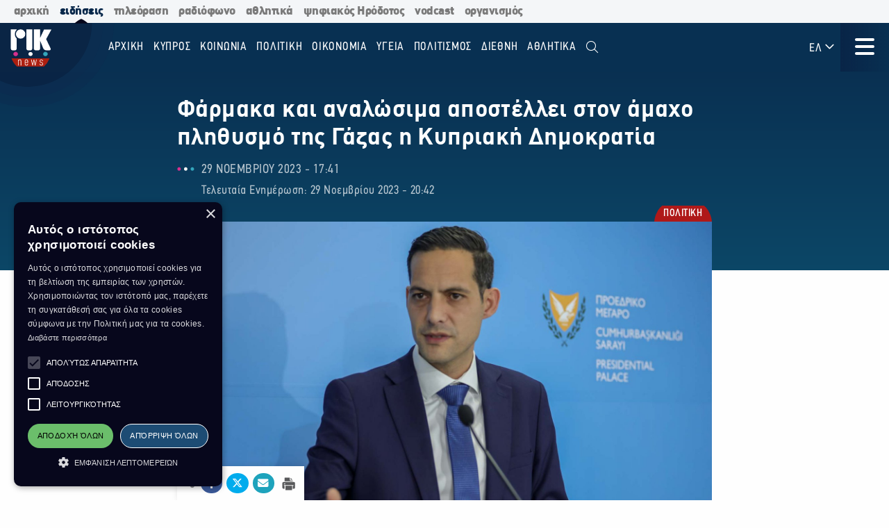

--- FILE ---
content_type: text/html; charset=utf-8
request_url: https://news.rik.cy/article/2023/11/29/pharmaka-kai-analosima-apostellei-ston-amakho-plethusmo-tes-gazas-e-kupriake-demokratia-4415772/
body_size: 15902
content:
<!doctype html>

<html class="no-js" lang="en">

<head>
    <meta charset="utf-8" />
    <meta content="IE=edge,chrome=1" http-equiv="X-UA-Compatible" />
    <meta content="width=device-width, initial-scale=1.0" name="viewport">
    
    
    
<!-- Place this data between the <head> tags of your website -->
<meta name="description" content=""/>

<!-- Schema.org markup for Google+ -->
<meta itemprop="name" content="Φάρμακα και αναλώσιμα αποστέλλει στον άμαχο πληθυσμό της Γάζας η Κυπριακή Δημοκρατία">
<meta itemprop="description" content="">

    
    <meta itemprop="image" content="https://riknews-live-3b6a59f16159442b91f0247e09-b5029b8.divio-media.org/images/1701283333_Letumpiotes_124124__sliderGSpokesman.original.png">

<!-- Twitter Card data -->
<meta name="twitter:card" content="summary_large_image">
<meta name="twitter:title" content="Φάρμακα και αναλώσιμα αποστέλλει στον άμαχο πληθυσμό της Γάζας η Κυπριακή Δημοκρατία">
<meta name="twitter:description" content="">
<!-- Twitter summary card with large image must be at least 280x150px -->

    
    <meta name="twitter:image:src" content="https://riknews-live-3b6a59f16159442b91f0247e09-b5029b8.divio-media.org/images/1701283333_Letumpiotes_124124__sliderGSpokesman.original.png">

<!-- Open Graph data -->
<meta property="og:title" content="Φάρμακα και αναλώσιμα αποστέλλει στον άμαχο πληθυσμό της Γάζας η Κυπριακή Δημοκρατία"/>
<meta property="og:type" content="website"/>

    
    <meta property="og:image" content="https://riknews-live-3b6a59f16159442b91f0247e09-b5029b8.divio-media.org/images/1701283333_Letumpiotes_124124__sliderGSpokesman.original.png"/>

<meta property="og:description" content=""/>
<meta property="og:site_name" content="Φάρμακα και αναλώσιμα αποστέλλει στον άμαχο πληθυσμό της Γάζας η Κυπριακή Δημοκρατία"/>

    <meta property="og:url" content="https://news.rik.cy/article/2023/11/29/pharmaka-kai-analosima-apostellei-ston-amakho-plethusmo-tes-gazas-e-kupriake-demokratia-4415772/"/>
    <link rel="canonical" href="https://news.rik.cy/article/2023/11/29/pharmaka-kai-analosima-apostellei-ston-amakho-plethusmo-tes-gazas-e-kupriake-demokratia-4415772/"/>
    <!-- Structured Data -->
    

    
    <link rel="apple-touch-icon" sizes="180x180" href="/static/img/favicons/apple-touch-icon.png">
<link rel="icon" type="image/png" sizes="32x32" href="/static/img/favicons/favicon-32x32.png">
<link rel="icon" type="image/png" sizes="16x16" href="/static/img/favicons/favicon-16x16.png">
<link rel="manifest" href="/static/img/favicons/site.webmanifest">
<link rel="mask-icon" href="/static/img/favicons/safari-pinned-tab.svg" color="#5bbad5">
<link rel="shortcut icon" href="/static/img/favicons/favicon.ico">
<meta name="msapplication-TileColor" content="#da532c">
<meta name="msapplication-TileImage" content="/static/img/favicons/mstile-144x144.png">
<meta name="msapplication-config" content="/static/img/favicons/browserconfig.xml">
<meta name="theme-color" content="#ffffff">

    <style>
        @font-face {
            font-family: DinCondensed;
            src: url("/static/fonts/pf-din-condensed_regular.otf") format("opentype");
            font-weight: 500;
        }

        @font-face {
            font-family: DinCondensed;
            src: url("/static/fonts/pf-din-condensed_medium.otf") format("opentype");
            font-weight: 600;
        }

        @font-face {
            font-family: DinCondensed;
            src: url("/static/fonts/pf-din-condensed_bold.otf") format("opentype");
            font-weight: 700;
        }

        @font-face {
            font-family: DinGreek;
            src: url("/static/fonts/din-greek_regular.ttf") format("truetype");
            font-weight: 500;
        }

        @font-face {
            font-family: DinGreek;
            src: url("/static/fonts/din-greek_bold.ttf") format("truetype");
            font-weight: 600;
        }

        @font-face {
            font-family: DinGreek;
            src: url("/static/fonts/din-greek_black.ttf") format("truetype");
            font-weight: 700;
        }

        @media only screeen and (min-width:40.625rem) {
            .top-bar_logo {
                max-width: 150px;
                height: 70px;
                padding: 5px 15px;
            }
        }

      
      .top-bar{
        height:70px;
      }

        .main-menu .menu li a,
        .main-menu .button {

            font-family: DinCondensed, Roboto, sans-serif;
        }


        #extensive-menu .live-now h4,
        #extensive-menu .menu-header h2,
        #extensive-menu .menu-language-selectors,
        .links-ff,
        .page-header.category-page .grid-container .subcategories a,
        .section-header,
        .single-article p.single-article__date,
        article.horizontal a .footer-content .article-title,
        article.vertical .footer-content .article-title {
            font-family: DinCondensed, Roboto, sans-serif !important;
        }

        h1,
        .h1,
        h2,
        .h2,
        h3,
        .h3,
        h4,
        .h4,
        .featured-category h2,
        h5,
        article.vertical .article-title,
        .article-category-grid article .article-title,
        .popular-articles article .article-title,
        .more-articles article .article-title,
        .h5,
        h6,
        article.horizontal a .article-title,
        .featured-category article a .article-title,
        .h6,
        .latest-news .article-container article {
            font-family: DinGreek, DinCondensed, Roboto, sans-serif;
            font-style: normal;
            font-weight: 700;
            color: inherit;
            text-rendering: optimizeLegibility;
        }

        body {
            font-family: DinGreek, sans-serif;
        }

        @media only screeen and (min-width:40.625rem) {
            .top-bar_logo {
                max-width: 150px;
                height: 70px;
                padding: 5px 15px;
            }
        }


        .article-category {
            white-space: nowrap;
        }

        .image__container {
            aspect-ratio: 16/9;
        }

        .main-news-list article {
            display: flex;
            gap: 20px;
            margin-bottom: 10px;
            position: relative;
            transition: all 0.2s ease-in-out;
        }

        .top-bar .top-bar-left {
            flex: 0 0 auto;
            width: auto;
            margin-right: 60px;
            position: relative;
        }

        .top-bar .dropdown.menu>li>a {
            padding: 0.7rem 0.4rem;
        }
    </style>
    <link href="/static/css/app.css?v=2" rel="stylesheet">
    <script src="https://cdn.jsdelivr.net/npm/lazyload@2.0.0-rc.2/lazyload.js"></script>
    


    <title>
        Φάρμακα και αναλώσιμα αποστέλλει στον άμαχο πληθυσμό της Γάζας η Κυπριακή Δημοκρατία
    </title>
    
    <!-- Cookie Script -->
    <script type="text/javascript" charset="UTF-8" src="//cdn.cookie-script.com/s/c8516b402276b8d659e565441f413d16.js"></script>
    
    <!-- Global site tag (gtag.js) - Google Analytics -->
    <script async src="https://www.googletagmanager.com/gtag/js?id=G-5EZGVKV1RK"></script>
    <script>
        window.dataLayer = window.dataLayer || [];
        function gtag() { dataLayer.push(arguments); }
        gtag('js', new Date());

        gtag('config', 'G-5EZGVKV1RK');
    </script>
    <script src="https://cdn.onesignal.com/sdks/OneSignalSDK.js" async=""></script>
    <script>
        window.OneSignal = window.OneSignal || [];
        OneSignal.push(function () {
            OneSignal.init({
                appId: "8aabeec5-f1fa-4d2b-b7ff-beffb02ab993",
                notifyButton: {
                    enable: true,
                },
                subdomainName: "rik-news",
            });
        });
    </script>

</head>





<body>

    <div class="not-printable main-nav  ">
        <div class="cybc-strip ">
    <div class="grid-container">
        
        <a href="https://rik.cy/" class=" index">αρχική</a>
        <a href="https://news.rik.cy" class="is-active news">ειδήσεις</a>
        <a href="https://tv.rik.cy/" class="tv">τηλεόραση</a>
        <a href="https://radio.rik.cy/"  class="radio">ραδιόφωνο</a>
        <a href="https://sports.rik.cy" class="news">αθλητικά</a>
        <a href="https://digital-herodotus.eu" class="dh">ψηφιακός Ηρόδοτος</a>
        <a href="https://rik.cy/vodcast/" class="dh">vodcast</a>
        <a href="https://corporate.rik.cy/"  class="corporate">οργανισμός</a>
    </div>
</div>
        <div class="top-bar">
            <div class="top-bar-left">
                <a href="/">
                    <img class="top-bar_logo" src="/static/img/logos/logo.svg" alt="">
                </a>
            </div>

            <ul class="vertical medium-horizontal menu overlay-menu main-menu" data-responsive-menu="accordion large-dropdown">
                
                

                <li>
                    <a href="/" lang="el">Αρχική</a>
                </li>
                
                
                
                <li  lang="el">
                    <a href="/categories/kypros/">
                        ΚΥΠΡΟΣ
                    </a>
                </li>
                
                <li  lang="el">
                    <a href="/categories/koinonia/">
                        ΚΟΙΝΩΝΙΑ
                    </a>
                </li>
                
                <li  lang="el">
                    <a href="/categories/politiki/">
                        ΠΟΛΙΤΙΚΗ
                    </a>
                </li>
                
                <li  lang="el">
                    <a href="/categories/oikonomia/">
                        ΟΙΚΟΝΟΜΙΑ
                    </a>
                </li>
                
                <li  lang="el">
                    <a href="/categories/ygia/">
                        ΥΓΕΙΑ
                    </a>
                </li>
                
                <li  lang="el">
                    <a href="/categories/%CF%80%CE%BF%CE%BB%CE%B9%CF%84%CE%B9%CF%83%CE%BC%CE%BF%CF%82/">
                        ΠΟΛΙΤΙΣΜΟΣ
                    </a>
                </li>
                
                <li  lang="el">
                    <a href="/categories/diethni/">
                        ΔΙΕΘΝΗ
                    </a>
                </li>
                
                <li  lang="el">
                    <a href="/%CE%B1%CE%B8%CE%BB%CE%B7%CF%84%CE%B9%CE%BA%CE%AC/">
                        Αθλητικά
                    </a>
                </li>
                
                <li class="search" id="search-toggle" data-toggler=".hide" data-toggle="search-toggle">
                    <a data-toggle="search-dropdown">
                        <i class="fal fa-search"></i>
                    </a>
                </li>
            </ul>
            
            <ul class="dropdown menu lang" data-toggle="language-dropdown">

                <li>
                    
                    <a>ΕΛ <i class="far fa-angle-down"></i></a>
                    
                </li>

            </ul>
            <div class="search-toggle-small hide-for-large">
                <span class="search" id="search-toggle-small" data-toggler=".hide" data-toggle="search-toggle">
                    <a data-toggle="search-dropdown">
                        <i class="fal fa-search"></i>
                    </a>
                </span>
            </div>
            <div class="title-bar" data-toggle="extensive-menu menu-overlay" id="toggle">
                <!--data-responsive-toggle="main-menu" data-hide-for="medium" -->
                <button class="button-container">
                    <span class="top"></span>
                    <span class="middle"></span>
                    <span class="bottom"></span>
                </button>
            </div>
            <!-- <div class="menu-container overlay main-menu" id="overlay"></div> -->
        </div>
        <!-- data-toggler data-animate="slide-in-down slide-out-up" style="display:none;"> -->
    </div>

    <div id="extensive-menu" data-toggler data-animate="slide-in-down slide-out-up" style="display:none;">

        <div class="menu-categories">
            <div class="menu-header">
                <div class="menu-header-wrapper">
                    <h2 lang="el">
                        Ειδήσεις

                    </h2>
                    <div class="menu-language-selectors">
                        <a href="https://riknews.com.cy/" lang="el"  class="is-active" >Ελληνικα</a>

                        <a href="https://tr.riknews.com.cy/"  >TÜRKCE</a>
                        

                    </div>
                </div>
            </div>
            <div class="menu-categories-container">


                <div class="top-bar  hide-for-medium">
                    <div class="top-bar-left">
                        <a href="/">
                            <img class="top-bar_logo" src="/static/img/logos/logo.svg" alt="">
                        </a>
                    </div>

                    <div class="title-bar" data-toggle="extensive-menu menu-overlay" id="toggle-1">
                        <!--data-responsive-toggle="main-menu" data-hide-for="medium" -->
                        <button class="button-container">
                            <span class="sr-only">Μενού</span>
                            <span class="top"></span>
                            <span class="middle"></span>
                            <span class="bottom"></span>
                        </button>
                    </div>

                </div>

                <ul class="dropdown menu lang hide-for-medium" data-dropdown-menu>
                    <li>
                        
                        <a>ΕΛ <i class="far fa-angle-down"></i></a>
                        
                        <ul class="menu vertical nested">
                            
                            
                            <li>
                                <a href="https://tr.riknews.com.cy/" lang="el">TR</a>
                            </li>
                            

                            
                        </ul>
                    </li>
                </ul>
                <ul class="menu vertical accordion-menu" data-accordion-menu>


                    
                    
                    
                    
                    <li  lang="el">
                        <a href="/categories/kypros/">
                            ΚΥΠΡΟΣ
                        </a>
                    </li>
                    

                    
                    
                    
                    <li  lang="el">
                        <a href="/categories/koinonia/">
                            ΚΟΙΝΩΝΙΑ
                        </a>
                    </li>
                    

                    
                    
                    
                    <li  lang="el">
                        <a href="/categories/politiki/">
                            ΠΟΛΙΤΙΚΗ
                        </a>
                    </li>
                    

                    
                    
                    
                    <li  lang="el">
                        <a href="/categories/oikonomia/">
                            ΟΙΚΟΝΟΜΙΑ
                        </a>
                    </li>
                    

                    
                    
                    
                    <li  lang="el">
                        <a href="/categories/ygia/">
                            ΥΓΕΙΑ
                        </a>
                    </li>
                    

                    
                    
                    
                    <li  lang="el">
                        <a href="/categories/%CF%80%CE%BF%CE%BB%CE%B9%CF%84%CE%B9%CF%83%CE%BC%CE%BF%CF%82/">
                            ΠΟΛΙΤΙΣΜΟΣ
                        </a>
                    </li>
                    

                    
                    
                    
                    <li>
                        <a href="/categories/diethni/"> ΔΙΕΘΝΗ <i class="far fa-angle-down"></i></a>
                        <ul class="menu vertical nested">
                            
                            
                            <li><a href="/categories/diethni/europi/">ΕΥΡΩΠΗ</a></li>
                            
                            
                            
                            <li><a href="/categories/diethni/ellada/">ΕΛΛΑΔΑ</a></li>
                            
                            
                            
                            <li><a href="/categories/diethni/kosmos/">ΚΟΣΜΟΣ</a></li>
                            
                            


                        </ul>
                    </li>
                    

                    
                    
                    
                    <li  lang="el">
                        <a href="/%CE%B1%CE%B8%CE%BB%CE%B7%CF%84%CE%B9%CE%BA%CE%AC/">
                            Αθλητικά
                        </a>
                    </li>
                    

                    

                </ul>


            </div>
            <div class="menu-footer">
                <div>
                    <a href="https://www.facebook.com/rik.cybc/" target="_blank"><i class="fab fa-facebook-f"></i> <span class="sr-only">Facebook</span></a>
                    <a href="https://twitter.com/cybc_com_cy" target="_blank"><i class="fab fa-x-twitter"></i><span class="sr-only">Twitter</span></a>
                    <a href="https://www.instagram.com/rik_cybc/" target="_blank"><i class="fab fa-instagram"></i><span class="sr-only">Instagram</span></a>
                    <a href="https://www.youtube.com/@CyprusBroadcastingCorporation" target="_blank"><i class="fab fa-youtube"></i><span class="sr-only">Youtube</span></a>
                    
                </div>
                <div>
                   

                    <a href="
https://play.google.com/store/apps/details?id=com.cocoon.rik_news_app" target="_blank"><img src="/static/img/google-play.svg" alt="Εφαρμογή στο Google Play Store"></a>

                    <a href="https://apps.apple.com/us/app/pik/id6466599072" target="_blank"> <img src="/static/img/app-store.svg" alt="Εφαρμογή στο App Store"></a>

                  
                </div>


                <a class="hide-for-medium  mobile-slider-next">
                    Ραδιοφωνικό Ίδρυμα Κύπρου <i class="far fa-angle-right"></i>
                </a>


            </div>
        </div>

        <div class="live-now ">
            <div class="live-now-container">
                <a class="hide-for-medium  mobile-slider-prev" lang="el">
                    <i class="fal fa-angle-left"></i> Ειδήσεις
                </a>
                <div class="rik-links large-padding-b">
                    <h4 lang="el">Ραδιοτηλεόραση</h4>

                    <a href="https://tv.rik.cy/live-tv/rik-1/" target="_blank">
                        <i class="fal fa-tv-retro"></i>
                        ΡΙΚ 1
                    </a>
                    <a href="https://tv.rik.cy/live-tv/rik-2/" target="_blank">
                        <i class="fal fa-tv-retro"></i>
                        ΡΙΚ 2
                    </a>
                    <a href="https://tv.rik.cy/live-tv/rik-hd/" target="_blank">
                        <i class="fal fa-tv-retro"></i>
                        ΡΙΚ HD
                    </a>
                    <a href="https://tv.rik.cy/live-tv/rik-sat/" target="_blank">
                        <i class="fal fa-tv-retro"></i>
                        ΡΙΚ SAT
                    </a>
                    <a href="https://radio.rik.cy/live-radio/rik-1/" target="_blank">
                        <i class="fal fa-radio-alt"></i>
                        ΠΡΩΤΟ ΠΡΟΓΡΑΜΜΑ ΡΙΚ
                    </a>
                    <a href="https://radio.rik.cy/live-radio/rik-2/" target="_blank">
                        <i class="fal fa-radio-alt"></i>
                        ΔΕΥΤΕΡΟ ΠΡΟΓΡΑΜΜΑ ΡΙΚ
                    </a>
                    <a href="https://radio.rik.cy/live-radio/rik-3/" target="_blank">
                        <i class="fal fa-radio-alt"></i>
                        ΤΡΙΤΟ ΠΡΟΓΡΑΜΜΑ ΡΙΚ
                    </a>
                    <a href=https://radio.rik.cy/live-radio/rik-4/" target="_blank">
                        <i class="fal fa-radio-alt"></i>
                        ΤΕΤΑΡΤΟ ΠΡΟΓΡΑΜΜΑ ΡΙΚ (CLASSIC)
                    </a>
                    <h4 lang="el">Αρχείο ΡΙΚ</h4>
                    <a href="https://www.digital-herodotus.eu/" target="_blank">
                        <i class="fal fa-archive"></i>
                        ψηφιακος ηροδοτος
                    </a>
                </div>
            </div>
        </div>


    </div>
    <div id="menu-overlay" data-animate="slide-in-down slide-out-up" data-toggler style="display:none;"></div>
    <div class="dropdown-pane" id="search-dropdown" data-dropdown data-auto-focus="true">
        <form action="/search/" method="get">
            <input type="text" name="query"  maxlength="100" required="" placeholder="Αναζήτηση">
            <button type="submit"><i class="far fa-search"></i></button>
        </form>
        <button class="close-button" data-close data-toggle="search-toggle">
            <i class="far fa-times"></i>
        </button>
    </div>

    <div class="language-dropdown dropdown-pane is-dropdown-submenu" id="language-dropdown" data-dropdown data-auto-focus="true" data-hover="true" data-hover-pane="true">
        <ul class="menu vertical">
            

            

            <li>
                <a href="https://tr.riknews.com.cy/" lang="el">TR</a>
            </li>
            

            
        </ul>
    </div>

    
<script>
    var mediaUrl = https://riknews-live-3b6a59f16159442b91f0247e09-b5029b8.divio-media.org/;
</script>

<article class="printable single-article   large ">
    <style> 
        @media print {
            body * {
                position: relative;
                /* font-size: 90%; */
            }

            .print-only {
                display: initial;
            }

            .not-printable,
            .footer,
            .end-of-page-content {
                visibility: none;
                display: none;
            }



            img {
                max-height: 30vh;
                width: auto;
            }

            .main-nav+#extensive-menu+#menu-overlay+#search-dropdown+#language-dropdown+*,
            .main-nav+#extensive-menu+#menu-overlay+#search-dropdown+#language-dropdown+section,
            .main-nav+#extensive-menu+#menu-overlay+#search-dropdown+#language-dropdown+article,
            .main-nav+#extensive-menu+#menu-overlay+#search-dropdown+#language-dropdown {
                margin-top: -40px;
            }

            .single-article__title {
                font-size: 25px;
            }


            .single-article .single-article__lead p,
            .single-article .single-article__lead p span {
                font-size: 20px !important;
            }

            .single-article__lead p:last-of-type {
                margin-bottom: 90px;
            }


            .single-article__content .single-article p,
            .single-article__content .single-article span,
            .single-article__content .single-article ul,
            .single-article__content .single-article ol {
                font-size: .85rem !important;
            }

            .single-article p.single-article__date {
                font-size: 1rem !important;
            }

            .single-article .article-category {
                right: unset;
                left: 0;
            }

            .single-article__content .sticky-container {
                margin-bottom: -50px;
            }

            .single-article__media-container {
                margin-bottom: 20px;
            }

            .single-article__author {
                font-size: 15px !important;
                margin-top: 0;
            }

            iframe {
                max-height: 200px;
                max-width: 700px;
            }
        }
    </style>
    <div class="single-article__header">
        <div class="article-container large">

            <img src="/static/img/logos/logo-dark.svg" alt="" class="print-only" style="width:60px; margin-bottom:20px;">

            <h1 class="single-article__title">Φάρμακα και αναλώσιμα αποστέλλει στον άμαχο πληθυσμό της Γάζας η Κυπριακή Δημοκρατία</h1>

            <div class="single-article__date-container">

                <p class="single-article__date" lang="el">
                    
                    
                    29 Νοεμβρίου 2023  -  17:41
                    

                </p>
                
                <p class=" single-article__last-updated" lang="el">
                    
                    Τελευταία Ενημέρωση: 29 Νοεμβρίου 2023  -  20:42
                    

                </p>
                
            </div>
        </div>
    </div>


    <div id="article-content" class="single-article__content article-container   large " data-sticky-container>
        <div class="single-article__media-container    ">

            

            
            <a class="article-category" lang="el" href="/categories/politiki/   ">
                <span class="sr-only">Κατηγορία:</span> ΠΟΛΙΤΙΚΗ
            </a>
            
            


            
            <div class="single-article-img ">
                
                
                <img src="https://riknews-live-3b6a59f16159442b91f0247e09-b5029b8.divio-media.org/images/Letumpiotes_124124__sliderGSpokes.2e16d0ba.fill-1600x900.jpg" alt="">

                
                
            </div>
        </div>

        <div class="single-article__content  article-container large ">

            

            
            
            

            <div class="article-container small">
                


                <div class="single-article__lead">

                    <p><div class="rich-text"></div></p>
                </div>



                <div class="not-printable" data-sticky data-sticky-on="small" data-margin-bottom="0" data-stick-to="bottom" data-top-anchor="article-content:top" data-btm-anchor="article-content:bottom">
                    <div class="single-article__share-options sticky">
                        <i class="fas fa-share-alt"></i>


                        <a href="https://www.facebook.com/sharer/sharer.php?u=https://news.rik.cy/article/2023/11/29/pharmaka-kai-analosima-apostellei-ston-amakho-plethusmo-tes-gazas-e-kupriake-demokratia-4415772/" target="_blank" class="facebook">
                            <i class="fab fa-fw fa-facebook-f"></i>
                            <span class="sr-only">Κοινοποίηση στο Facebook</span>
                        </a>
                        <a href="https://twitter.com/intent/tweet?url=https://news.rik.cy/article/2023/11/29/pharmaka-kai-analosima-apostellei-ston-amakho-plethusmo-tes-gazas-e-kupriake-demokratia-4415772/&text=Φάρμακα και αναλώσιμα αποστέλλει στον άμαχο πληθυσμό της Γάζας η Κυπριακή Δημοκρατία" target="_blank" class="twitter">
                            <i class="fab fa-fw fa-x-twitter"></i>
                            <span class="sr-only">Κοινοποίηση Twitter</span>
                        </a>
                        <a href="/cdn-cgi/l/email-protection#[base64]" class="email" target="_blank">
                            <i class="fas fa-fw fa-envelope"></i>
                            <span class="sr-only">Αποστολή με Email</span>
                        </a>
                        <a href="" onclick="window.print();return false;" class="print"><img src="/static/img/icons/print-icon.svg " alt="" target="_blank">
                            <span class="sr-only">Εκτύπωση</span>
                        </a>
                    </div>
                </div>


                <div class="block-blockquote"><blockquote>Φωτογραφία αρχείου</blockquote></div>
<div class="block-paragraph"><div class="rich-text"><p>Φάρμακα και αναλώσιμα αποστέλλει στον άμαχο πληθυσμό της Γάζας, η Κυπριακή Δημοκρατία.</p><p>Σε γραπτή δήλωση, ο κυβερνητικός εκπρόσωπος, Κωνσταντίνος Λετυμπιώτης, σημειώνει ότι το Υπουργικό Συμβούλιο αποφάσισε όπως παραχωρηθούν στην παλαιστινιακή αρχή, 70 ήδη φαρμάκων, αξίας 80.000 ευρώ και τέσσερα είδη αναλωσίμων, η αξία των οποίων υπερβαίνει τις 15.200 ευρώ.</p><p>Υπενθυμίζει, παράλληλα, ότι μέσω των Ηνωμένων Εθνών και του Ερυθρού Σταυρού, θα αποσταλεί στη Λωρίδα της Γάζας, πρόσθετη οικονομική βοήθεια, ύψους 1.100.000 ευρώ.</p><p><b><i>Πηγή: Ραδιόφωνο ΡΙΚ</i></b></p><p><b><i>ΑΚΩ/ΜΚ</i></b></p></div></div>
                
                

                
                <p class="single-article article-update" lang="el">
                    
                    <strong>Τελευταία Ενημέρωση:</strong> 29 Νοεμβρίου 2023  -  20:42
                    

                </p>
                


                

                <p class="print-only">
                    https://news.rik.cy/article/2023/11/29/pharmaka-kai-analosima-apostellei-ston-amakho-plethusmo-tes-gazas-e-kupriake-demokratia-4415772/
                </p>


            </div>

        </div>

    </div>


</article>




<section class="grid-container more-articles not-printable">
    <div class="popular-title__container">

        <h2 class="h3" lang="el">Περισσότερα
        </h2>
    </div>
    <div class="grid-x grid-margin-x grid-margin-y large-up-4 medium-up-3 small-up-2 ">

    

        
        <article class="cell vertical-article">

            

            
            <a class="article-category" lang="el" href="/categories/politiki/">
                <span class="sr-only">Κατηγορία:</span>
                ΠΟΛΙΤΙΚΗ
            </a>
            

            


            <a href="/article/2026/1/20/metra-uper-ton-tourkokuprion-anamenetai-na-anakoinosei-o-proedros/">
                <div class="article-img">
                    
                    
                    <img src="https://riknews-live-3b6a59f16159442b91f0247e09-b5029b8.divio-media.org/images/PTD_ERKhIOURMAN_OLGKIN-11.12.2025-.2e16d0ba.fill-400x225.jpg">
                    

                </div>
                <div class="article-text">
                    <h4 class="article-title">
                        Μέτρα υπέρ των Τουρκοκυπρίων αναμένεται να ανακοινώσει ο Πρόεδρος
                    </h4>
                    <p class="article-date">
                        20 Ιανουαρίου -  21:03 
                    </p>
                </div>
            </a>
        </article>
        
        <article class="cell vertical-article">

            

            
            <a class="article-category" lang="el" href="/categories/politiki/">
                <span class="sr-only">Κατηγορία:</span>
                ΠΟΛΙΤΙΚΗ
            </a>
            

            


            <a href="/article/2026/1/20/metsola-e-europe-tha-sunekhisei-na-agonizetai-gia-ena-eniaio-kratos-sten-kupro/">
                <div class="article-img">
                    
                    
                    <img src="https://riknews-live-3b6a59f16159442b91f0247e09-b5029b8.divio-media.org/images/s65uthe5sthe56the56th.2e16d0ba.fill-400x225.jpg">
                    

                </div>
                <div class="article-text">
                    <h4 class="article-title">
                        Μέτσολα: Η Ευρώπη θα  συνεχίσει να αγωνίζεται για ένα ενιαίο κράτος στην Κύπρο
                    </h4>
                    <p class="article-date">
                        20 Ιανουαρίου -  16:04 
                    </p>
                </div>
            </a>
        </article>
        
        <article class="cell vertical-article">

            

            
            <a class="article-category" lang="el" href="/categories/politiki/">
                <span class="sr-only">Κατηγορία:</span>
                ΠΟΛΙΤΙΚΗ
            </a>
            

            


            <a href="/article/2026/1/20/binteo-proedros-e-europaike-oloklerose-perna-mesa-apo-ton-termatismo-tes-katokhes-sten-kupro/">
                <div class="article-img">
                    
                    
                    <img src="https://riknews-live-3b6a59f16159442b91f0247e09-b5029b8.divio-media.org/images/ukxdtuxdtrukxdtuxk.2e16d0ba.fill-400x225.jpg">
                    

                </div>
                <div class="article-text">
                    <h4 class="article-title">
                        [ΒΙΝΤΕΟ] Πρόεδρος: Η ευρωπαϊκή ολοκλήρωση περνά μέσα από τον τερματισμό της κατοχής στην Κύπρο
                    </h4>
                    <p class="article-date">
                        20 Ιανουαρίου -  14:15 
                    </p>
                </div>
            </a>
        </article>
        
        <article class="cell vertical-article">

            

            
            <a class="article-category" lang="el" href="/categories/politiki/">
                <span class="sr-only">Κατηγορία:</span>
                ΠΟΛΙΤΙΚΗ
            </a>
            

            


            <a href="/article/2026/1/20/binteo-ten-olomeleia-tou-europaikou-koinobouliou-prosphonese-o-proedros-tes-demokratias/">
                <div class="article-img">
                    
                    
                    <img src="https://riknews-live-3b6a59f16159442b91f0247e09-b5029b8.divio-media.org/images/E56Us4E6Ths45UThs45ThU43s5UTh.2e16d0ba.fill-400x225.jpg">
                    

                </div>
                <div class="article-text">
                    <h4 class="article-title">
                        [ΒΙΝΤΕΟ] Την Ολομέλεια του Ευρωπαϊκού Κοινοβουλίου προσφώνησε ο Πρόεδρος της Δημοκρατίας
                    </h4>
                    <p class="article-date">
                        20 Ιανουαρίου -  12:21 
                    </p>
                </div>
            </a>
        </article>
        
        <article class="cell vertical-article">

            

            
            <a class="article-category" lang="el" href="/categories/politiki/">
                <span class="sr-only">Κατηγορία:</span>
                ΠΟΛΙΤΙΚΗ
            </a>
            

            


            <a href="/article/2026/1/20/ektos-psephodeltiou-tou-desu-o-nikos-sukas/">
                <div class="article-img">
                    
                    
                    <img src="https://riknews-live-3b6a59f16159442b91f0247e09-b5029b8.divio-media.org/images/1768853721_SUKAS_D234E234_meta_pho.2e16d0ba.fill-400x225.png">
                    

                </div>
                <div class="article-text">
                    <h4 class="article-title">
                        Eκτός ψηφοδελτίου του ΔΗΣΥ ο Νίκος Σύκας
                    </h4>
                    <p class="article-date">
                        20 Ιανουαρίου -  05:13 
                    </p>
                </div>
            </a>
        </article>
        
        <article class="cell vertical-article">

            

            
            <a class="article-category" lang="el" href="/categories/politiki/">
                <span class="sr-only">Κατηγορία:</span>
                ΠΟΛΙΤΙΚΗ
            </a>
            

            


            <a href="/article/2026/1/20/ptd-e-kd-tha-antapokrithei-pleros-ston-rolo-tes-os-proedreuousa-tou-sumbouliou-tes-ee/">
                <div class="article-img">
                    
                    
                    <img src="https://riknews-live-3b6a59f16159442b91f0247e09-b5029b8.divio-media.org/images/PtD-4039.2e16d0ba.fill-400x225.jpg">
                    

                </div>
                <div class="article-text">
                    <h4 class="article-title">
                        ΠτΔ: Η ΚΔ θα ανταποκριθεί πλήρως στον ρόλο της ως προεδρεύουσα του Συμβουλίου της ΕΕ
                    </h4>
                    <p class="article-date">
                        20 Ιανουαρίου -  05:10 
                    </p>
                </div>
            </a>
        </article>
        
        <article class="cell vertical-article">

            

            
            <a class="article-category" lang="el" href="/categories/politiki/">
                <span class="sr-only">Κατηγορία:</span>
                ΠΟΛΙΤΙΚΗ
            </a>
            

            


            <a href="/article/2026/1/20/sto-strasbourgo-semera-o-proedros-khristodoulides/">
                <div class="article-img">
                    
                    
                    <img src="https://riknews-live-3b6a59f16159442b91f0247e09-b5029b8.divio-media.org/images/Semaia_EE_Strasbourgo_Photo_by_SEB.2e16d0ba.fill-400x225.jpg">
                    

                </div>
                <div class="article-text">
                    <h4 class="article-title">
                        Στο Στρασβούργο σήμερα ο Πρόεδρος Χριστοδουλίδης
                    </h4>
                    <p class="article-date">
                        20 Ιανουαρίου -  05:08 
                    </p>
                </div>
            </a>
        </article>
        
        <article class="cell vertical-article">

            

            
            <a class="article-category" lang="el" href="/categories/politiki/">
                <span class="sr-only">Κατηγορία:</span>
                ΠΟΛΙΤΙΚΗ
            </a>
            

            


            <a href="/article/2026/1/19/ek-bathron-anadomese-ton-phulakon-exeggeile-o-upourgos-dikaiosunes/">
                <div class="article-img">
                    
                    
                    <img src="https://riknews-live-3b6a59f16159442b91f0247e09-b5029b8.divio-media.org/images/DIKAIOSUNES_PhUTIRES-GTP_KUPE-.2e16d0ba.fill-400x225.jpg">
                    

                </div>
                <div class="article-text">
                    <h4 class="article-title">
                        Εκ  βάθρων αναδόμηση των Φυλακών εξήγγειλε ο Υπουργός  Δικαιοσύνης
                    </h4>
                    <p class="article-date">
                        19 Ιανουαρίου -  14:42 
                    </p>
                </div>
            </a>
        </article>
        

    </div>
    </div>
</section>




<section class="grid-container end-of-page-content large-padding-t">

    <div class="grid-x grid-margin-x">
        <div class="cell large-8 featured-categories-wrapper">
            <section class="featured-categories grid-x grid-margin-x medium-up-2  ">
                
                
                <section class="featured-category cell ">
                    <div class="featured-category__name">
                        <h2 class="" lang="el"><a href="/categories/koinonia/">ΚΟΙΝΩΝΙΑ</a></h2>
                    </div>
                    
                    
                    <article>
                         <a href="/article/2026/1/21/upothese-enoples-lesteias-se-luomene-oikia-sten-larnaka-exetazei-e-astunomia/">
                        <div class="article-img">
                            
                            
                                <img class="lazyload" data-src="/images/OKKFmnWg0uJcGL_CEUeVBYEDCaw=/365629/fill-400x225/Astunomia_apogeuma_237458293502_2015.jpg" alt="">
                            



                        </div>

                        <div class="article-text">
                            <h4 class="article-title">Υπόθεση ένοπλης ληστείας σε λυόμενη οικία στην Λάρνακα εξετάζει η Αστυνομία</h4>
                            <p class="article-date">
                                
                                 21 Ιανουαρίου -  08:27
                                
                            </p>

                           
                        </div>
                        </a>
                    </article>
                    
                    <article>
                         <a href="/article/2026/1/20/antidraseis-ste-boule-gia-te-sumphonia-ee-merkosour-anesukhia-gia-tis-epiptoseis-sten-egkhoria-paragoge/">
                        <div class="article-img">
                            
                            
                                <img class="lazyload" data-src="/images/Wl3zB_2nS4RSYzfJkiDoM8_ZeG4=/409185/fill-400x225/BOULE_EPITROPE_GEORGIAS-20.01.2026-KUPE.jpg" alt="">
                            



                        </div>

                        <div class="article-text">
                            <h4 class="article-title">Αντιδράσεις στη Βουλή για τη συμφωνία ΕΕ - Μερκοσούρ - Ανησυχία για τις επιπτώσεις στην εγχώρια παραγωγή</h4>
                            <p class="article-date">
                                
                                 20 Ιανουαρίου -  20:43
                                
                            </p>

                           
                        </div>
                        </a>
                    </article>
                    
                    <article>
                         <a href="/article/2026/1/20/entos-examenou-etoima-ta-beltiotika-erga-stis-kentrikes-phulakes-stokhos-kai-e-eniskhuse-tes-asphaleias/">
                        <div class="article-img">
                            
                            
                                <img class="lazyload" data-src="/images/cUmdp3X-4vI0fMEvd645U3mwxks=/409181/fill-400x225/DIKAIOSUNES_PhUTIRES_SUSKEPsE-20.01.2025-KUPE.jpg" alt="">
                            



                        </div>

                        <div class="article-text">
                            <h4 class="article-title">Εντός εξαμήνου έτοιμα τα βελτιωτικά έργα στις Κεντρικές Φυλακές - Στόχος και η ενίσχυση της ασφάλειας</h4>
                            <p class="article-date">
                                
                                 20 Ιανουαρίου -  20:26
                                
                            </p>

                           
                        </div>
                        </a>
                    </article>
                    
                </section>
                
                <section class="featured-category cell ">
                    <div class="featured-category__name">
                        <h2 class="" lang="el"><a href="/categories/politiki/">ΠΟΛΙΤΙΚΗ</a></h2>
                    </div>
                    
                    
                    <article>
                         <a href="/article/2026/1/20/metra-uper-ton-tourkokuprion-anamenetai-na-anakoinosei-o-proedros/">
                        <div class="article-img">
                            
                            
                                <img class="lazyload" data-src="/images/Mz_8OFY9jd-r3RWZTLZrzHXLoX4=/409191/fill-400x225/PTD_ERKhIOURMAN_OLGKIN-11.12.2025-STAUROS_IOANNIDES_GTP.jpg" alt="">
                            



                        </div>

                        <div class="article-text">
                            <h4 class="article-title">Μέτρα υπέρ των Τουρκοκυπρίων αναμένεται να ανακοινώσει ο Πρόεδρος</h4>
                            <p class="article-date">
                                
                                 20 Ιανουαρίου -  21:03
                                
                            </p>

                           
                        </div>
                        </a>
                    </article>
                    
                    <article>
                         <a href="/article/2026/1/20/metsola-e-europe-tha-sunekhisei-na-agonizetai-gia-ena-eniaio-kratos-sten-kupro/">
                        <div class="article-img">
                            
                            
                                <img class="lazyload" data-src="/images/2rIBPQ_G2XzfnUYI__HC1OxITrQ=/409140/fill-400x225/s65uthe5sthe56the56th.jpg" alt="">
                            



                        </div>

                        <div class="article-text">
                            <h4 class="article-title">Μέτσολα: Η Ευρώπη θα  συνεχίσει να αγωνίζεται για ένα ενιαίο κράτος στην Κύπρο</h4>
                            <p class="article-date">
                                
                                 20 Ιανουαρίου -  16:04
                                
                            </p>

                           
                        </div>
                        </a>
                    </article>
                    
                    <article>
                         <a href="/article/2026/1/20/binteo-proedros-e-europaike-oloklerose-perna-mesa-apo-ton-termatismo-tes-katokhes-sten-kupro/">
                        <div class="article-img">
                            
                                <span class="article-type">
                                    
                                    <i class="fas fa-play"></i>
                                    
                                </span>
                            
                            
                                <img class="lazyload" data-src="/images/1n7cwm59bOCsZBuywpCTKi7oGJ4=/409136/fill-400x225/ukxdtuxdtrukxdtuxk.jpg" alt="">
                            



                        </div>

                        <div class="article-text">
                            <h4 class="article-title">[ΒΙΝΤΕΟ] Πρόεδρος: Η ευρωπαϊκή ολοκλήρωση περνά μέσα από τον τερματισμό της κατοχής στην Κύπρο</h4>
                            <p class="article-date">
                                
                                 20 Ιανουαρίου -  14:15
                                
                            </p>

                           
                        </div>
                        </a>
                    </article>
                    
                </section>
                
                <section class="featured-category cell ">
                    <div class="featured-category__name">
                        <h2 class="" lang="el"><a href="/categories/oikonomia/">ΟΙΚΟΝΟΜΙΑ</a></h2>
                    </div>
                    
                    
                    <article>
                         <a href="/article/2026/1/20/sten-kupro-israeline-antiprosopeia-gia-axiopoiese-tou-koinou-koitasmatos-phusikou-aeriou/">
                        <div class="article-img">
                            
                            
                                <img class="lazyload" data-src="/images/6xbyTHzbdGy279I-GgGBURps3-0=/409168/fill-400x225/ISRAEL_NATURAL_GAS-Photo_by_JACK_GUEZ__AFP.jpg" alt="">
                            



                        </div>

                        <div class="article-text">
                            <h4 class="article-title">Στην Κύπρο ισραηλινή αντιπροσωπεία για αξιοποίηση του κοινού κοιτάσματος φυσικού αερίου</h4>
                            <p class="article-date">
                                
                                 20 Ιανουαρίου -  18:11
                                
                            </p>

                           
                        </div>
                        </a>
                    </article>
                    
                    <article>
                         <a href="/article/2026/1/20/basiliko-kostos-1-ek-euro-emeresios-apo-ten-kathusterese-kataggelloun-bouleutes/">
                        <div class="article-img">
                            
                            
                                <img class="lazyload" data-src="/images/zZywk0Ab83BE3VtEOYxiW1kvqxg=/409153/fill-400x225/BOULE_ENERGEIAS-20.01.2026-ThALEIA_NEOPhUTOU_KUPE.jpg" alt="">
                            



                        </div>

                        <div class="article-text">
                            <h4 class="article-title">Βασιλικό: Κόστος 1 εκ. ευρώ ημερησίως από την καθυστέρηση, καταγγέλλουν βουλευτές</h4>
                            <p class="article-date">
                                
                                 20 Ιανουαρίου -  17:14
                                
                            </p>

                           
                        </div>
                        </a>
                    </article>
                    
                    <article>
                         <a href="/article/2026/1/20/ecofin-tis-proteraiotetes-tou-tomea-parousiase-o-upourgos-oikonomikon/">
                        <div class="article-img">
                            
                            
                                <img class="lazyload" data-src="/images/wVCNPUKoELBki2zMDxEamrK-0sg=/409145/fill-400x225/Upourgos_Oikonomikon_-_Sumboulio_Upourgon_Oikonomikon_Photographia_Kupriak.jpg" alt="">
                            



                        </div>

                        <div class="article-text">
                            <h4 class="article-title">Ecofin: Τις  προτεραιότητες του τομέα παρουσίασε ο Υπουργός Οικονομικών</h4>
                            <p class="article-date">
                                
                                 20 Ιανουαρίου -  16:37
                                
                            </p>

                           
                        </div>
                        </a>
                    </article>
                    
                </section>
                
                <section class="featured-category cell ">
                    <div class="featured-category__name">
                        <h2 class="" lang="el"><a href="/categories/ygia/">ΥΓΕΙΑ</a></h2>
                    </div>
                    
                    
                    <article>
                         <a href="/article/2026/1/20/stous-13-oi-nekroi-apo-gripe-anamesa-tous-kai-54khronos/">
                        <div class="article-img">
                            
                            
                                <img class="lazyload" data-src="/images/SoqyakCvWRCzE2BnQzPNwBUfOFY=/409161/fill-400x225/HOSPITAL_BIOMEDICAL-Photo_by_FABRICE_COFFRINI_-_AFP.jpg" alt="">
                            



                        </div>

                        <div class="article-text">
                            <h4 class="article-title">Στους 13 οι νεκροί από γρίπη, ανάμεσά τους και 54χρονος</h4>
                            <p class="article-date">
                                
                                 20 Ιανουαρίου -  17:43
                                
                            </p>

                           
                        </div>
                        </a>
                    </article>
                    
                    <article>
                         <a href="/article/2026/1/16/epta-thanatoi-me-gripe-sten-kupro-apo-ton-perasmeno-dekembrio/">
                        <div class="article-img">
                            
                            
                                <img class="lazyload" data-src="/images/4PZ4TcalbCb2awaInqwVkY1Rt0s=/324762/fill-400x225/Gripe__Photo_by_Handout__PARQUE_NACIONAL_GALAPAGOS__AFP.jpg" alt="">
                            



                        </div>

                        <div class="article-text">
                            <h4 class="article-title">Επτά  θάνατοι με γρίπη στην Κύπρο από τον περασμένο Δεκέμβριο</h4>
                            <p class="article-date">
                                
                                 16 Ιανουαρίου -  15:55
                                
                            </p>

                           
                        </div>
                        </a>
                    </article>
                    
                    <article>
                         <a href="/article/2026/1/15/plano-drases-gia-epiluse-problematon-sto-sustema-plerophorikes-tou-gesu/">
                        <div class="article-img">
                            
                            
                                <img class="lazyload" data-src="/images/ODF8bOi98a-5MKrzj97QUpbu_dg=/337098/fill-400x225/GESU_1234-21305234.jpg" alt="">
                            



                        </div>

                        <div class="article-text">
                            <h4 class="article-title">Πλάνο δράσης για επίλυση προβλημάτων στο Σύστημα Πληροφορικής του ΓεΣΥ</h4>
                            <p class="article-date">
                                
                                 15 Ιανουαρίου -  20:28
                                
                            </p>

                           
                        </div>
                        </a>
                    </article>
                    
                </section>
                
                <section class="featured-category cell ">
                    <div class="featured-category__name">
                        <h2 class="" lang="el"><a href="/categories/diethni/">ΔΙΕΘΝΗ</a></h2>
                    </div>
                    
                    
                    <article>
                         <a href="/article/2026/1/21/nigeras-nea-sphage-amakhon-apo-tzikhantistes/">
                        <div class="article-img">
                            
                            
                                <img class="lazyload" data-src="/images/bMWOi82SF5D1iLArB9KNwQXBEhc=/409224/fill-400x225/mpoko_xaram_378714773.jpg" alt="">
                            



                        </div>

                        <div class="article-text">
                            <h4 class="article-title">Νίγηρας: Νέα σφαγή αμάχων από τζιχαντιστές</h4>
                            <p class="article-date">
                                
                                 21 Ιανουαρίου -  07:46
                                
                            </p>

                           
                        </div>
                        </a>
                    </article>
                    
                    <article>
                         <a href="/article/2026/1/21/to-israel-katedaphise-ktiria-tou-oee-sten-anatolike-ierousalem/">
                        <div class="article-img">
                            
                            
                                <img class="lazyload" data-src="/images/nRpP-3VhbE6d8cGiXWIrGBBjjNg=/409220/fill-400x225/Capture-129-1200x677.jpg" alt="">
                            



                        </div>

                        <div class="article-text">
                            <h4 class="article-title">Το Ισραήλ κατεδάφισε κτίρια του ΟΗΕ στην Ανατολική Ιερουσαλήμ</h4>
                            <p class="article-date">
                                
                                 21 Ιανουαρίου -  06:41
                                
                            </p>

                           
                        </div>
                        </a>
                    </article>
                    
                    <article>
                         <a href="/article/2026/1/21/nea-siderodromike-tragodia-sten-ispania/">
                        <div class="article-img">
                            
                            
                                <img class="lazyload" data-src="/images/KoL3JQW_5Bc7Vuw4pzCgCESPbWk=/409216/fill-400x225/2372772dcf82a1a6771039ad9e0fb231_M.jpg" alt="">
                            



                        </div>

                        <div class="article-text">
                            <h4 class="article-title">Νέα σιδηροδρομική τραγωδία στην Ισπανία</h4>
                            <p class="article-date">
                                
                                 21 Ιανουαρίου -  05:45
                                
                            </p>

                           
                        </div>
                        </a>
                    </article>
                    
                </section>
                
                <section class="featured-category cell ">
                    <div class="featured-category__name">
                        <h2 class="" lang="el"><a href="/categories/athlitika/">ΑΘΛΗΤΙΚΑ</a></h2>
                    </div>
                    
                    
                    <article>
                         <a href="/article/2025/8/30/video-fiba-eurobasket-2025-ellada-kupros-96-69/">
                        <div class="article-img">
                            
                            
                                <img class="lazyload" data-src="/images/0cSyfMmkTpFBFdR8jKqcZRjaDsU=/393175/fill-400x225/KUPROS_ELLAS_MPASKET.jpg" alt="">
                            



                        </div>

                        <div class="article-text">
                            <h4 class="article-title">[VIDEO] FIBA EuroBasket 2025: Ελλάδα - Κύπρος 96-69</h4>
                            <p class="article-date">
                                
                                 30 Αυγούστου -  20:51
                                
                            </p>

                           
                        </div>
                        </a>
                    </article>
                    
                    <article>
                         <a href="/article/2025/8/30/se-exelixe-e-istorike-kalathosphairike-anametrese-kuprou-elladas-ste-lemeso/">
                        <div class="article-img">
                            
                            
                                <img class="lazyload" data-src="/images/ootPPG8ikxo2hHgUYwXO-1L5bBg=/393158/fill-400x225/FIBA_EuroBasket_2025_White_Logo_Vector.svg_.png" alt="">
                            



                        </div>

                        <div class="article-text">
                            <h4 class="article-title">Σε εξέλιξη η ιστορική καλαθοσφαιρική αναμέτρηση Κύπρου - Ελλάδας στη Λεμεσό</h4>
                            <p class="article-date">
                                
                                 30 Αυγούστου -  18:32
                                
                            </p>

                           
                        </div>
                        </a>
                    </article>
                    
                    <article>
                         <a href="/article/2025/6/3/ten-paraitese-tou-apo-ten-proedria-tes-kop-upebale-o-giorgos-koumas/">
                        <div class="article-img">
                            
                            
                                <img class="lazyload" data-src="/images/tzgytIw1clwEWxFg6n4SNFd-hRc=/382289/fill-400x225/koumas-kop.2e16d0ba.fill-1600x900.jpg" alt="">
                            



                        </div>

                        <div class="article-text">
                            <h4 class="article-title">Την παραίτηση του από την προεδρία της ΚΟΠ υπέβαλε ο Γιώργος Κούμας</h4>
                            <p class="article-date">
                                
                                 03 Ιουνίου -  15:39
                                
                            </p>

                           
                        </div>
                        </a>
                    </article>
                    
                </section>
                
            </section>
        </div>
        <section class="cell large-4 medium-12 latest-news" style="flex-basis:0; flex-grow:1;">
            <div>
                <a href="/articles/latest/">
                    <h2 class="latest-news__header h3"> <img src="/static/img/latest-news-icon.svg" alt="">Τελευταιες Ειδησεις</h2>
                </a>
                <div class="latest-news__list">
                    
                    
                    <div class="latest-news__date-separator-container">
                        <div class="latest-news__date-separator parallelogram-bg dark-blue" lang="el">
                            
                             21 Ιανουαρίου
                            
                        </div>
                    </div>


                    
                    
                <div class="article-container">
                    <a href="/article/2026/1/21/photia-se-pharma-aigoprobaton-sto-menoiko/" class="article-link"></a>
                
                    
                
                    
                    <a class="article-category show-for-medium" lang="el" href="/categories/kypros/">
                        ΚΥΠΡΟΣ
                    </a>
                    
                
                    
                
                    <article>
                        <span>Φωτιά σε φάρμα αιγοπροβάτων στο Μένοικο</span> <br>
                    </article>
                    <span class="time-published"> 
                
                        
                        <a class="article-category hide-for-medium" lang="el" href="/categories/kypros/">
                            ΚΥΠΡΟΣ -
                        </a>
                        
                
                        
                         08:45  </span>
                
                </div>
                    
                    
                    
                <div class="article-container">
                    <a href="/article/2026/1/21/katolistheseis-petron-kai-ogkon-khomatos-se-dromous-sto-troodos/" class="article-link"></a>
                
                    
                
                    
                    <a class="article-category show-for-medium" lang="el" href="/categories/kypros/">
                        ΚΥΠΡΟΣ
                    </a>
                    
                
                    
                
                    <article>
                        <span>Κατολισθήσεις πετρών και όγκων χώματος σε δρόμους στο Τρόοδος</span> <br>
                    </article>
                    <span class="time-published"> 
                
                        
                        <a class="article-category hide-for-medium" lang="el" href="/categories/kypros/">
                            ΚΥΠΡΟΣ -
                        </a>
                        
                
                        
                         08:33  </span>
                
                </div>
                    
                    
                    
                <div class="article-container">
                    <a href="/article/2026/1/21/upothese-enoples-lesteias-se-luomene-oikia-sten-larnaka-exetazei-e-astunomia/" class="article-link"></a>
                
                    
                
                    
                    <a class="article-category show-for-medium" lang="el" href="/categories/koinonia/">
                        ΚΟΙΝΩΝΙΑ
                    </a>
                    
                
                    
                
                    <article>
                        <span>Υπόθεση ένοπλης ληστείας σε λυόμενη οικία στην Λάρνακα εξετάζει η Αστυνομία</span> <br>
                    </article>
                    <span class="time-published"> 
                
                        
                        <a class="article-category hide-for-medium" lang="el" href="/categories/koinonia/">
                            ΚΟΙΝΩΝΙΑ -
                        </a>
                        
                
                        
                         08:27  </span>
                
                </div>
                    
                    
                    
                <div class="article-container">
                    <a href="/article/2026/1/21/nigeras-nea-sphage-amakhon-apo-tzikhantistes/" class="article-link"></a>
                
                    
                
                    
                    <a class="article-category show-for-medium" lang="el" href="/categories/diethni/">
                        ΔΙΕΘΝΗ
                    </a>
                    
                
                    
                
                    <article>
                        <span>Νίγηρας: Νέα σφαγή αμάχων από τζιχαντιστές</span> <br>
                    </article>
                    <span class="time-published"> 
                
                        
                        <a class="article-category hide-for-medium" lang="el" href="/categories/diethni/">
                            ΔΙΕΘΝΗ -
                        </a>
                        
                
                        
                         07:46  </span>
                
                </div>
                    
                    
                    
                <div class="article-container">
                    <a href="/article/2026/1/21/to-israel-katedaphise-ktiria-tou-oee-sten-anatolike-ierousalem/" class="article-link"></a>
                
                    
                
                    
                    <a class="article-category show-for-medium" lang="el" href="/categories/diethni/">
                        ΔΙΕΘΝΗ
                    </a>
                    
                
                    
                
                    <article>
                        <span>Το Ισραήλ κατεδάφισε κτίρια του ΟΗΕ στην Ανατολική Ιερουσαλήμ</span> <br>
                    </article>
                    <span class="time-published"> 
                
                        
                        <a class="article-category hide-for-medium" lang="el" href="/categories/diethni/">
                            ΔΙΕΘΝΗ -
                        </a>
                        
                
                        
                         06:41  </span>
                
                </div>
                    
                    
                    
                <div class="article-container">
                    <a href="/article/2026/1/21/titloi-eideseon-tetarte-21-ianouariou-2026/" class="article-link"></a>
                
                    
                
                    
                    <a class="article-category show-for-medium" lang="el" href="/categories/kypros/">
                        ΚΥΠΡΟΣ
                    </a>
                    
                
                    
                
                    <article>
                        <span>Τίτλοι Ειδήσεων: Τετάρτη 21 Ιανουαρίου 2026</span> <br>
                    </article>
                    <span class="time-published"> 
                
                        
                        <a class="article-category hide-for-medium" lang="el" href="/categories/kypros/">
                            ΚΥΠΡΟΣ -
                        </a>
                        
                
                        
                         06:36  </span>
                
                </div>
                    
                    
                    
                <div class="article-container">
                    <a href="/article/2026/1/21/nea-siderodromike-tragodia-sten-ispania/" class="article-link"></a>
                
                    
                
                    
                    <a class="article-category show-for-medium" lang="el" href="/categories/diethni/">
                        ΔΙΕΘΝΗ
                    </a>
                    
                
                    
                
                    <article>
                        <span>Νέα σιδηροδρομική τραγωδία στην Ισπανία</span> <br>
                    </article>
                    <span class="time-published"> 
                
                        
                        <a class="article-category hide-for-medium" lang="el" href="/categories/diethni/">
                            ΔΙΕΘΝΗ -
                        </a>
                        
                
                        
                         05:45  </span>
                
                </div>
                    
                    
                    
                <div class="article-container">
                    <a href="/article/2026/1/21/tmema-meteorologias-1o-deltio-kairou-210126/" class="article-link"></a>
                
                    
                
                    
                    <a class="article-category show-for-medium" lang="el" href="/categories/%CE%BA%CE%B1%CE%B9%CF%81%CE%BF%CF%82/">
                        ΚΑΙΡΟΣ
                    </a>
                    
                
                    
                
                    <article>
                        <span>Τμήμα Μετεωρολογίας - 1ο Δελτίο Καιρού 21/01/26</span> <br>
                    </article>
                    <span class="time-published"> 
                
                        
                        <a class="article-category hide-for-medium" lang="el" href="/categories/%CE%BA%CE%B1%CE%B9%CF%81%CE%BF%CF%82/">
                            ΚΑΙΡΟΣ -
                        </a>
                        
                
                        
                         05:34  </span>
                
                </div>
                    
                    
                    
                    
                    
                    
                    
                    
                    
                    

                    
                    <div class="latest-news__date-separator-container">
                        <div class="latest-news__date-separator parallelogram-bg dark-blue" lang="el">
                            
                             20 Ιανουαρίου
                            
                        </div>
                    </div>


                    
                    
                    
                    
                    
                    
                    
                    
                    
                    
                    
                    
                    
                    
                    
                    
                    
                    
                <div class="article-container">
                    <a href="/article/2026/1/20/enas-khronos-tramp-sto-timoni-ton-epa-epairetai-gia-ta-epiteugmata-tou/" class="article-link"></a>
                
                    
                
                    
                    <a class="article-category show-for-medium" lang="el" href="/categories/diethni/">
                        ΔΙΕΘΝΗ
                    </a>
                    
                
                    
                
                    <article>
                        <span>Ένας χρόνος Τραμπ στο τιμόνι των ΗΠΑ - Επαίρεται για τα επιτεύγματά του</span> <br>
                    </article>
                    <span class="time-published"> 
                
                        
                        <a class="article-category hide-for-medium" lang="el" href="/categories/diethni/">
                            ΔΙΕΘΝΗ -
                        </a>
                        
                
                        
                         21:35  </span>
                
                </div>
                    
                    
                    
                <div class="article-container">
                    <a href="/article/2026/1/20/ikanopoiese-gouitkoph-gia-ton-amerikano-rosiko-dialogo-gia-to-oukraniko/" class="article-link"></a>
                
                    
                
                    
                    <a class="article-category show-for-medium" lang="el" href="/categories/diethni/">
                        ΔΙΕΘΝΗ
                    </a>
                    
                
                    
                
                    <article>
                        <span>Ικανοποίηση Γουίτκοφ για τον αμερικανο-ρωσικό διάλογο για το Ουκρανικό</span> <br>
                    </article>
                    <span class="time-published"> 
                
                        
                        <a class="article-category hide-for-medium" lang="el" href="/categories/diethni/">
                            ΔΙΕΘΝΗ -
                        </a>
                        
                
                        
                         21:27  </span>
                
                </div>
                    
                    
                    
                <div class="article-container">
                    <a href="/article/2026/1/20/tragiko-akoma-anasuroun-sorous-apo-ta-ektrokhiasmena-bagonia-stous-42-oi-nekroi-sten-ispania/" class="article-link"></a>
                
                    
                
                    
                    <a class="article-category show-for-medium" lang="el" href="/categories/diethni/">
                        ΔΙΕΘΝΗ
                    </a>
                    
                
                    
                
                    <article>
                        <span>Τραγικό: Ακόμα ανασύρουν σορούς από τα εκτροχιασμένα βαγόνια - Στους 42 οι νεκροί στην Ισπανία</span> <br>
                    </article>
                    <span class="time-published"> 
                
                        
                        <a class="article-category hide-for-medium" lang="el" href="/categories/diethni/">
                            ΔΙΕΘΝΗ -
                        </a>
                        
                
                        
                         21:20  </span>
                
                </div>
                    
                    
                    
                <div class="article-container">
                    <a href="/article/2026/1/20/oi-muthoi-tes-kuprou-kosmoun-to-eurokoinoboulio-egkainia-ektheses-apo-ton-ptd/" class="article-link"></a>
                
                    
                
                    
                    <a class="article-category show-for-medium" lang="el" href="/categories/%CF%80%CE%BF%CE%BB%CE%B9%CF%84%CE%B9%CF%83%CE%BC%CE%BF%CF%82/">
                        ΠΟΛΙΤΙΣΜΟΣ
                    </a>
                    
                
                    
                
                    <article>
                        <span>«Οι μύθοι της Κύπρου» κοσμούν το Ευρωκοινοβούλιο - Εγκαίνια έκθεσης από τον ΠτΔ</span> <br>
                    </article>
                    <span class="time-published"> 
                
                        
                        <a class="article-category hide-for-medium" lang="el" href="/categories/%CF%80%CE%BF%CE%BB%CE%B9%CF%84%CE%B9%CF%83%CE%BC%CE%BF%CF%82/">
                            ΠΟΛΙΤΙΣΜΟΣ -
                        </a>
                        
                
                        
                         21:16  </span>
                
                </div>
                    
                    

                    



                    <a class="button rounded" href="/articles/latest/">Όλες οι ειδήσεις <i class="far fa-angle-right"></i></a>
                </div>
            </div>
        </section>
    </div>

</section>

<section class="grid-container large-padding not-printable">
    <div class="cell medium-6  tv-news not-homepage">
        <h2 class="" lang="el">Video on Demand</h2>
        <div class="grid-x large-up-5 medium-up-4 small-up-2">
            

            <article class="cell">
                <a href="https://tv.rik.cy/show/eideseis-stis-8/" target="_blank">
                    <img class="lazyload" data-src="/images/712kJAAQ3HTccO2FNOwAsV_PAxg=/183009/fill-390x237/news-8.jpg" alt="">
                    <p class="sr-only">
                        <span>
                            Ειδήσεις στις 8
                        </span>
                    </p>
                </a>
            </article>

            

            <article class="cell">
                <a href="https://tv.rik.cy/show/eideseis-ste-noematike/" target="_blank">
                    <img class="lazyload" data-src="/images/qSgYTA0mvcV1Ew054e_McYp8jsU=/183011/fill-390x237/news-sign.jpg" alt="">
                    <p class="sr-only">
                        <span>
                            Ειδήσεις στις 8 - Στη Νοηματική
                        </span>
                    </p>
                </a>
            </article>

            

            <article class="cell">
                <a href="https://tv.rik.cy/show/eideseis-stis-6/" target="_blank">
                    <img class="lazyload" data-src="/images/q_URtZnEgJwoxC8Z48J6wkz38VQ=/183013/fill-390x237/news-6.jpg" alt="">
                    <p class="sr-only">
                        <span>
                            Ειδήσεις στις 6
                        </span>
                    </p>
                </a>
            </article>

            

            <article class="cell">
                <a href="https://tv.rik.cy/show/haberler/" target="_blank">
                    <img class="lazyload" data-src="/images/OkjIqEHuMa5Dnpfr6oOmReDFq8M=/183012/fill-390x237/nes-haberler.jpg" alt="">
                    <p class="sr-only">
                        <span>
                            Haberler
                        </span>
                    </p>
                </a>
            </article>

            

            <article class="cell">
                <a href="https://tv.rik.cy/show/english-news/" target="_blank">
                    <img class="lazyload" data-src="/images/K59V2T7rgQRi-KSonnrVZKwq_2g=/183010/fill-390x237/news-english.jpg" alt="">
                    <p class="sr-only">
                        <span>
                            News in English
                        </span>
                    </p>
                </a>
            </article>

            
        </div>

    </div>

</section>





    


<footer class="footer">
    <div class="footer-top-line"></div>
    <div class="footer-shape"></div>
    <div class="grid-container">
        <div class="footer-logo">
            <img src="/static/img/logos/logo.svg" alt="">
        </div>
        <div class="footer-language-selectors" lang="el">
            <a href="https://news.rik.cy/" class="is-active">ΕΛΛΗΝΙΚΑ</a>
            <a href="https://tr.news.rik.cy/">TÜRKCE</a>
        </div>
    </div>
    <div class="footer-menu">

        <a href="https://rik.cy">Αρχική</a>
        <a href="https://news.rik.cy/">Ειδήσεις</a>
        <a href="https://tv.rik.cy">Τηλεόραση</a>
        <a href="https://radio.rik.cy">Ραδιόφωνο</a>
        <a href="https://sports.rik.cy">Αθλητικά</a>
        <a href="https://digital-herodotus.eu/">Ψηφιακός Ηρόδοτος</a>
        <a href="https://corporate.rik.cy">Οργανισμός</a>
    </div>
    <div class="grid-container">
        <div class="footer-social">
            <a href="https://www.facebook.com/rik.cybc/" target="_blank"><i class="fab fa-facebook-f"></i> <span class="sr-only">Facebook</span></a>
            <a href="https://twitter.com/cybc_com_cy" target="_blank"><i class="fab fa-x-twitter"></i><span class="sr-only">Twitter</span></a>
            <a href="https://www.instagram.com/rik_cybc/" target="_blank"><i class="fab fa-instagram"></i><span class="sr-only">Instagram</span></a>
            <a href="https://www.youtube.com/@rikcybc" target="_blank"><i class="fab fa-youtube"></i><span class="sr-only">Youtube</span></a>
            
        </div>

        <div class="footer-app">
            <a href="https://apps.apple.com/us/app/pik/id6466599072" target="_blank"> <img src="/static/img/app-store.svg" alt="Εφαρμογή στο App Store"></a>
            <a href="
https://play.google.com/store/apps/details?id=com.cocoon.rik_news_app" target="_blank"><img src="/static/img/google-play.svg" alt="Εφαρμογή στο Google Play Store"></a>
           
        </div>

        <div class="footer-content">
            <div class="grid-x grid-margin-x">
                <div class="cell large-3 medium-6 small-bg">
                    <h5 class="h3" style="font-family: DinGreek, DinCondensed, Roboto, sans-serif">Επικοινωνία</h5>
                    <div class="text-with-icon">
                        <i class="fas fa-phone"></i>
                        <p>
                            <a href="tel: +35722862000" target="_blank">+357 22 862 000</a>
                        </p>
                    </div>
                    <div class="text-with-icon">
                        <i class="fas fa-fax"></i>
                        <p>
                            <a>+357 22 317 585</a>
                        </p>
                    </div>
                    <div class="text-with-icon">
                        <i class="fas fa-envelope"></i>
                        <p>
                            <a href="/cdn-cgi/l/email-protection#bdcfd4d6d3d8cacefddec4dfde93ded2d093dec4" target="_blank"><span class="__cf_email__" data-cfemail="cab8a3a1a4afbdb98aa9b3a8a9e4a9a5a7e4a9b3">[email&#160;protected]</span></a>
                        </p>
                    </div>
                    <div class="text-with-icon">
                        <i class="fas fa-map-marker"></i>
                        <p>

                            Ραδιοφωνικό Ίδρυμα Κύπρου <br>
                            Τ.Θ. 24824 <br>
                            1397 Λευκωσία, Κύπρος

                        </p>
                    </div>
                </div>
                <div class="cell large-4 medium-6 small-bg">
                    <h5 class="h3" style="font-family: DinGreek, DinCondensed, Roboto, sans-serif">Ραδιοφωνικό Ίδρυμα Κύπρου</h5>
                    <a href="http://corporate.rik.cy" target="_blank">Ο Οργανισμός</a>
                    <a href="https://www.digital-herodotus.eu/" target="_blank">Αρχείο ΡΙΚ - Ψηφιακός Ηρόδοτος</a>

                    <h6 class="h5 section-spacing" style="font-family: DinGreek, DinCondensed, Roboto, sans-serif">Τηλεόραση και Ραδιόφωνο</h6>
                    <a href="https://tv.rik.cy/live-tv/rik-1/" target="_blank">ΡΙΚ 1</a>
                    <a href="https://tv.rik.cy/live-tv/rik-2/" target="_blank">ΡΙΚ 2</a>
                    <a href="https://tv.rik.cy/live-tv/rik-hd/" target="_blank">ΡΙΚ HD</a>
                    <a href="https://tv.rik.cy/live-tv/rik-sat/" target="_blank">ΡΙΚ SAT</a>
                    <a href="https://radio.rik.cy/live-radio/rik-1/" target="_blank">ΠΡΩΤΟ ΠΡΟΓΡΑΜΜΑ ΡΙΚ</a>
                    <a href="https://radio.rik.cy/live-radio/rik-2/" target="_blank">ΔΕΥΤΕΡΟ ΠΡΟΓΡΑΜΜΑ ΡΙΚ</a>
                    <a href="https://radio.rik.cy/live-radio/rik-3/" target="_blank">ΤΡΙΤΟ ΠΡΟΓΡΑΜΜΑ ΡΙΚ</a>
                    <a href="https://radio.rik.cy/live-radio/rik-4/" target="_blank">ΤΕΤΑΡΤΟ ΠΡΟΓΡΑΜΜΑ ΡΙΚ - CLASSIC</a>
                </div>
                <div class="cell large-5 footer-text medium-bg">
                    <p><strong>Συνεργασία με:</strong></p>

                    <div class="footer-logos">
                        <a href="https://www.ebu.ch/home" target="_blank">
                            <img src=" /static/img/partners/ebu.png" alt="EBU" style="max-width:137px">
                        </a>
                        <a href="https://www.euronews.com/" target="_blank">
                            <img src=" /static/img/partners/euronews.png" alt="eurnonews" style="max-width:137px">
                        </a>
                        <a href="https://www.ert.gr/" target="_blank">
                            <img src=" /static/img/partners/ert.png" alt="ERT" style="max-height:17px">
                        </a>
                        <a href="https://www.reuters.com/" target="_blank">
                            <img src=" /static/img/partners/reuters.png" alt="Reuters" style="max-width:137px">
                        </a>
                        <a href="https://apnews.com/" target="_blank">
                            <img src=" /static/img/partners/ap.png" alt="AP" style="max-height:30px">
                        </a>
                        <a href="https://www.afp.com/en/news-hub" target="_blank">
                            <img src=" /static/img/partners/afp.png" alt="AFP" style="max-width:90px">
                        </a>
                        <a href="https://www.cna.org.cy/" target="_blank">
                            <img src=" /static/img/partners/kype-cna.png" alt="KYPE CNA" style="max-width:160px">
                        </a>
                        <a href="https://www.amna.gr/" target="_blank">
                            <img src=" /static/img/partners/praktoreio.png" alt="Praktoreio" style="max-width:180px">
                        </a>
                        <a href="https://www.pio.gov.cy/" target="_blank">
                            <img src=" /static/img/partners/grafeio-typou.png" alt="Grafeio Typou" style="max-width:220px">
                        </a>
                        <a href="https://eurovisionsport.com/" target="_blank">
                            <img src=" /static/img/partners/eurovision-sport-light.png" alt="Eurovision Sport" style="max-width:125px">
                        </a>
                    </div>
                    <p>
                        Το σύνολο του περιεχομένου και των υπηρεσιών της
                        ιστοσελίδας του ΡΙΚ διατίθεται στους επισκέπτες
                        αυστηρά για προσωπική χρήση. Απαγορεύεται η χρήση
                        ή επανεκπομπή του, σε οποιοδήποτε μορφή, με ή χωρίς
                        επεξεργασία και χωρίς γραπτή άδεια του ΡΙΚ.
                    </p>
                    <a data-open="rikFlixModal">
                        <img src=" /static/img/logos/rik-flix.png" alt="RIK FLIX" style="max-width:90px">
                    </a>
                </div>
            </div>
            <div class="footer-links">
                <a target="_blank" href="https://corporate.rik.cy/%CE%B4%CE%B9%CE%BA%CE%B1%CE%AF%CF%89%CE%BC%CE%B1-%CF%80%CF%81%CE%BF%CF%83%CF%84%CE%B1%CF%83%CE%AF%CE%B1%CF%82-%CE%B4%CE%B5%CE%B4%CE%BF%CE%BC%CE%AD%CE%BD%CF%89%CE%BD/">ΔΙΚΑΙΩΜΑ ΠΡΟΣΤΑΣΙΑΣ ΔΕΔΟΜΕΝΩΝ</a>
                <a target="_blank" href="https://corporate.rik.cy/privacy-policy/ ">ΠΟΛΙΤΙΚΗ ΑΠΟΡΡΗΤΟΥ</a>
                <a target="_blank" href="https://digital-herodotus.eu/acquisition-archive-material-el/">ΔΙΑΘΕΣΗ ΑΡΧΕΙΑΚΟΥ ΥΛΙΚΟΥ</a>
                <a target="_blank" href="https://corporate.rik.cy/eurovision-2024-privacy-policy/">ΠΟΛΙΤΙΚΗ ΑΠΟΡΡΗΤΟΥ EUROVISION</a>
            </div>
        </div>
    </div>
    <div class="footer-copyright">
        Copyright 2026 Ραδιοφωνικό Ίδρυμα Κύπρου. Proudly developed by <a href="https://www.pixelactions.com" target="_blank">Pixel Actions</a> for ΡΙΚ
    </div>
</footer>

<div class="reveal show-info-popup" id="rikFlixModal" data-reveal>
    <button class="close-button" data-close aria-label="Close modal" type="button">
        <i class="far fa-times"></i>
    </button>
    <div class="grid-x grid-margin-x">
        <div class="cell">
            <p>Η υπηρεσία ΡΙΚFLIX δίνει την ευκαιρία στους τηλεθεατές που κατέχουν έξυπνες τηλεοράσεις οι οποίες υποστηρίζουν την εφαρμογή της υβριδικής τηλεόρασης (HbbTV) με τη χρήση του κόκκινου κουμπιού -που βρίσκεται στο κάτω μέρος του τηλεκοντρόλ- να μεταφέρονται σε διαδικτυακό περιβάλλον από όπου μπορούν να παρακολουθήσουν ετεροχρονισμένα τα προγράμματα του ΡΙΚ.</p>
            <p>Όταν κάποιος τηλεθεατής είναι συντονισμένος στις συχνότητες της Επίγειας Ψηφιακής Πλατφόρμας (DVB-T) του ΡΙΚ και παρακολουθεί ΡΙΚ 1, ΡΙΚ 2 ή ΡΙΚ HD και ο δέκτης του υποστηρίζει την εν λόγω εφαρμογή, στο κάτω μέρος της οθόνης του θα παρουσιαστεί για λίγα δευτερόλεπτα ένα εικονίδιο που θα τον καλεί να πατήσει το κόκκινο κουμπί. Πατώντας το κόκκινο κουμπί, εισέρχεται στην πλατφόρμα ΡΙΚFLIX. Σε περίπτωση που ο τηλεθεατής θέλει να επανέλθει στη ζωντανή ροή εκπομπής θα πρέπει να ξαναπατήσει το κόκκινο κουμπί.</p>
        </div>
    </div>
</div>


<script data-cfasync="false" src="/cdn-cgi/scripts/5c5dd728/cloudflare-static/email-decode.min.js"></script><script defer src="https://static.cloudflareinsights.com/beacon.min.js/vcd15cbe7772f49c399c6a5babf22c1241717689176015" integrity="sha512-ZpsOmlRQV6y907TI0dKBHq9Md29nnaEIPlkf84rnaERnq6zvWvPUqr2ft8M1aS28oN72PdrCzSjY4U6VaAw1EQ==" data-cf-beacon='{"version":"2024.11.0","token":"5b9e8a826ad34472a0f8285bbf4cb58b","r":1,"server_timing":{"name":{"cfCacheStatus":true,"cfEdge":true,"cfExtPri":true,"cfL4":true,"cfOrigin":true,"cfSpeedBrain":true},"location_startswith":null}}' crossorigin="anonymous"></script>
</body>
<script src="/static/js/app.js?v=2"></script>
<script>lazyload();</script>

</html>

--- FILE ---
content_type: image/svg+xml
request_url: https://news.rik.cy/static/img/dots-dark.svg
body_size: -162
content:
<svg viewBox="0 0 21 5" xmlns="http://www.w3.org/2000/svg" fill-rule="evenodd" clip-rule="evenodd" stroke-linejoin="round" stroke-miterlimit="2"><path d="M2.37 4.54a2.06 2.06 0 01-1.475-.576C.49 3.581.288 3.085.288 2.478c0-.609.202-1.104.607-1.487A2.062 2.062 0 012.37.415c.29 0 .56.052.812.156.252.104.473.244.664.42a2.026 2.026 0 01.629 1.487c0 .303-.057.583-.172.839a1.96 1.96 0 01-.457.647c-.19.176-.412.316-.664.42a2.116 2.116 0 01-.812.156z" fill="#d6308d" fill-rule="nonzero"/><path d="M18.44 4.54c-.58 0-1.071-.192-1.476-.576-.404-.383-.606-.879-.606-1.486 0-.609.202-1.104.606-1.487A2.062 2.062 0 0118.44.415c.29 0 .56.052.812.156.252.104.473.244.664.42a2.026 2.026 0 01.629 1.487c0 .303-.057.583-.172.839a1.957 1.957 0 01-.457.647 2.219 2.219 0 01-.664.42 2.116 2.116 0 01-.812.156z" fill="#34a6bc" fill-rule="nonzero"/><path d="M10.41 4.54c-.58 0-1.071-.192-1.476-.576-.404-.383-.606-.879-.606-1.486 0-.609.202-1.104.606-1.487A2.062 2.062 0 0110.41.415c.29 0 .56.052.812.156.252.104.473.244.664.42a2.026 2.026 0 01.629 1.487c0 .303-.057.583-.172.839a1.957 1.957 0 01-.457.647 2.219 2.219 0 01-.664.42 2.117 2.117 0 01-.812.156z" fill="#0d2d50" fill-rule="nonzero"/></svg>